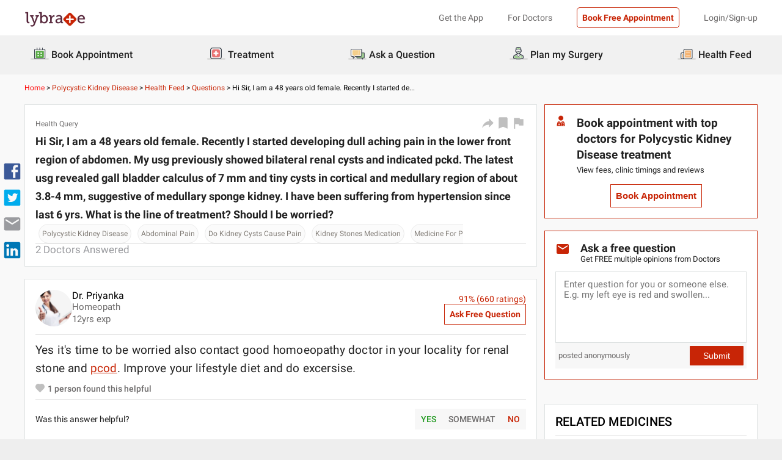

--- FILE ---
content_type: application/javascript
request_url: https://nu.lybcdn.com/_next/static/chunks/2071-8cc8d4b202b6a84f.js
body_size: 10768
content:
(self.webpackChunk_N_E=self.webpackChunk_N_E||[]).push([[2071,8179,5275,8048],{38548:function(e,l,i){"use strict";i.r(l);var t=i(85893),o=i(89755),a=i.n(o),n=i(11163);i(67294);var s=i(71319),r=i(65843),c=i.n(r),d=i(94184),u=i.n(d),p=i(53688);let m=e=>{var l,i;let o=null===(l=e.bookApptWidget)||void 0===l?void 0:l.headerText,r=null===(i=e.bookApptWidget)||void 0===i?void 0:i.pageUrl,d=(0,n.useRouter)(),m=()=>{(0,p.Pc)("book_appointment_click",{eventAction:"click",value:"N",label:"BC"}),(0,s.Y0)("book_appointment_box_clicked",e.eventObj),d.push("/".concat(r))};return(0,t.jsx)("div",{className:u()(c().bookAppointment,e.isRounded&&c().rounded),children:(0,t.jsxs)("div",{className:c().maindiv,children:[(0,t.jsx)("div",{className:c().img,children:(0,t.jsx)(a(),{src:"/imgs/product/widget/appointment/doctor_icon.png",height:"43em",width:"44em",priority:!0,alt:"book_appt_icon"})}),(0,t.jsxs)("div",{className:c().textSection,children:[(0,t.jsx)("div",{className:c().textHeader,children:o}),(0,t.jsx)("div",{className:c().subHeadingText,children:"View fees, clinic timings and reviews"}),(0,t.jsx)("div",{className:c().ctaBook,children:(0,t.jsx)("button",{className:c().ctaBookApp,onClick:()=>m(),children:"Book Appointment"})})]})]})})};l.default=m},65275:function(e,l,i){"use strict";i.r(l);var t=i(85893),o=i(41664),a=i.n(o),n=i(45989),s=i.n(n),r=i(29446);let c=e=>{let{breadCrumbData:l=[],lastWordLimit:i=60,isHardReload:o=!1,className:n=""}=e,c=null==l?void 0:l.length;return(0,t.jsx)("div",{className:"".concat(n," ").concat(s().containerItems),children:(0,t.jsx)("div",{className:s().containerItems,children:null==l?void 0:l.map((e,l)=>{var n,d;return(0,t.jsx)("span",{className:"".concat(s().link),children:l+1!==c?(0,t.jsxs)(t.Fragment,{children:[o?(0,t.jsx)(r.Z,{href:(null==e?void 0:e.link)||"",children:null==e?void 0:e.name}):(0,t.jsx)(a(),{href:(null==e?void 0:e.link)||"",locale:"en",children:null==e?void 0:e.name}),(0,t.jsx)("span",{className:s().arrow,children:"\xa0>\xa0"})]}):(0,t.jsx)("span",{className:s().fontBlack,children:(null===(n=e.name)||void 0===n?void 0:n.length)>=i?(null==e?void 0:null===(d=e.name)||void 0===d?void 0:d.slice(0,i))+"...":null==e?void 0:e.name})},l)})})})};l.default=c},29446:function(e,l,i){"use strict";var t=i(85893);let o=e=>{let{href:l="",children:i,onClick:o}=e;return(0,t.jsx)("a",{href:l,onClick:e=>{e.preventDefault(),window.location.href=function(){let e=window.origin;return(o&&o(),"/"===l.charAt(0))?"".concat(e).concat(l):l.includes("lybrate")?l:"".concat(e,"/").concat(l)}()},children:i})};l.Z=o},38179:function(e,l,i){"use strict";i.r(l);var t=i(85893),o=i(70767),a=i.n(o);let n=e=>{let{bottomFooters:l=[]}=e;return(0,t.jsx)("div",{children:(0,t.jsxs)("footer",{className:a().apiFooter,id:"footer",children:[null==l?void 0:l.map((e,l)=>(0,t.jsx)("a",{href:null==e?void 0:e.redirectUrl,className:a().footerLinkContainer,children:null==e?void 0:e.displayText},l)),(0,t.jsxs)("p",{className:a().copyrightText,children:[" ","\xa92023 Lybrate, Inc. All right reserved."]})]})})};l.default=n},86156:function(e,l,i){"use strict";var t=i(85893),o=i(37369),a=i(38179),n=i(61050);let s=e=>{let{children:l,pageType:i="",redirect:s,setRedirect:r,redirectRoute:c,bottomFooterData:d=[],languageSwitcher:u,languages:p,isPristyn:m=!1,isCost:v,isHome:h,hasStickyFooter:x=!1,cityParam:g,treatmentLists:_}=e;return(0,t.jsxs)(t.Fragment,{children:[!m&&(0,t.jsx)(o.default,{treatmentLists:_,pageType:i,redirect:s,setRedirect:r,redirectRoute:c,languageSwitcher:u,languages:p,isCost:v,isHome:h,cityParam:g}),l,(0,t.jsx)(n.Z,{pageType:i,style:x?{bottom:"120px"}:{},text:" Planning for a Surgery?",subText:"Talk to an Expert now."}),!m&&(0,t.jsx)(a.default,{bottomFooters:d})]})};l.Z=s},76302:function(e,l,i){"use strict";function t(e){let{src:l,width:i=240,quality:t}=e;return l.includes("assets")||l.includes("cloudinary")?l:"https://assets.lybrate.com/".concat(["f_auto","c_limit","w_".concat(i),"q_".concat(t||"auto")].join(",")).concat(l)}i.d(l,{Z:function(){return t}})},53688:function(e,l,i){"use strict";i.d(l,{LO:function(){return n},Pc:function(){return s},QU:function(){return r},gV:function(){return a},i7:function(){return d},x7:function(){return c}});var t=i(71319),o=i(46313);function a(e,l,i,o,a,n){let s={};s.pagetype="CPV",s.speciality=e.specialityName||e.specialityDisplay,s.logged_in=!!o.isLoggedInStatus,s.city=l,s.button_category=i,s.clinic_name=null==e?void 0:e.clinicName,s.doctor_name=null==e?void 0:e.doctorName,s.is_pristyn=a,s.previous_page_url=null==document?void 0:document.referrer,s.position=n,s.doctor_slug=e.username,s.clinic_slug=e.slug,(0,t.Y0)("Doctor_Book_Appointment_Clicked_Web",s)}function n(e,l,i,o,a){let n={};n.clinic_slug=l.slug,n.doctor_count=i,n.logged_in=!!e.isLoggedInStatus,n.city=l.city,n.previous_page_url=null==document?void 0:document.referrer,n.clinic_name=l.name,n.is_pristyn=o,n.pagetype=a,n.is_book_appointment_available=!l.appointmentBookingDisabled,(0,t.Y0)("Clinic_Profile_Viewed_Web",n,!0)}let s=function(e){let l=arguments.length>1&&void 0!==arguments[1]?arguments[1]:{},i={event_param1:null==l?void 0:l.eventAction,event_param3:null==l?void 0:l.value,event_param4:null==l?void 0:l.label,is_pcd:null==l?void 0:l.isPCD};(0,t.ZP)(e,i)},r=function(e){let l=arguments.length>1&&void 0!==arguments[1]?arguments[1]:{},i={event_param1:null==l?void 0:l.eventAction};(0,t.ZP)(e,i)},c=(e,l,i,t,o)=>{"doctorCard"===e?t(l+4):"networkHospital"===e&&o(i+4)},d=async e=>{let{visibleDoctors:l,originalDocList:i,setList:t,metaData:a,setMetaData:n,clinicId:s}=e,r=null==a?void 0:a.page;if((null==l?void 0:l.length)<(null==i?void 0:i.length)){t(i.slice(0,20)),n({...a,page:2});return}if(null==a?void 0:a.hasMore){let e=await (0,o.GV)(s,10*r);(null==e?void 0:e.successful)&&e.userClinicLocationMappings?(t([...l,...e.userClinicLocationMappings]),n({hasMore:e.hasMore,page:r+1})):n({hasMore:!1,page:r})}}},85168:function(e,l,i){"use strict";i.r(l);var t=i(85893),o=i(71309),a=i(53412),n=i.n(a),s=i(89755),r=i.n(s),c=i(96113);let d=e=>{let{feedItems:l}=e,i=e=>{window.open(e,"_blank")},a=l.widgetDTOs&&l.widgetDTOs.filter(e=>"IN"===e.rendType);return(0,t.jsx)(o.Z,{children:a&&(0,t.jsxs)("div",{className:n().container,children:[(0,t.jsx)("article",{className:n().healthIssues,children:a[0].desc}),(0,t.jsx)("p",{className:n().takeHelp,children:a[0].title}),(0,t.jsxs)("div",{className:n().flexStyle,children:[(0,t.jsx)("div",{children:a[0].ctas.map((e,l)=>(0,t.jsxs)("article",{className:n().infoStyle,children:[(0,t.jsxs)("a",{href:"".concat(e.webUrl,"?lpt=QDP"),className:n().leftSection,children:[(0,t.jsx)("span",{className:n().findDoctors,children:e.title}),(0,t.jsx)("span",{className:n().bookAppointment,children:e.desc})]}),(0,t.jsx)("button",{className:n().button,onClick:()=>i("".concat(e.webUrl,"?lpt=QDP")),children:e.btnText})]},l))}),(0,t.jsx)("div",{className:n().takeHelpPng,children:(0,t.jsx)(r(),{src:(0,c.o4)(a[0].imageUrl),alt:"Book Appointment",height:"180%",width:"200%",priority:!0})})]})]})})};l.default=d},45201:function(e,l,i){"use strict";var t=i(85893),o=i(82264),a=i(75912),n=i.n(a);let s=e=>{let{close:l,continueToApp:i,continueToQdp:a}=e;return(0,t.jsxs)("div",{className:"".concat(n().container," text-center bg-white p-2 mr-1 ml-1"),children:[(0,t.jsx)("span",{className:"".concat(n().closeIcon," p-1"),onClick:l,children:(0,o.UF)()}),(0,t.jsx)("p",{className:"font-md mt-2",children:"To view more such exclusive content"}),(0,t.jsx)("p",{className:"font-md text-primary-red mt-1",children:"Download Lybrate App Now"}),(0,t.jsxs)("p",{className:"font-md mt-1",children:["Get Add On ",(0,t.jsx)("span",{className:"text-primary-red",children:"₹100"})," to consult India's ",(0,t.jsx)("br",{})," best doctors"]}),(0,t.jsx)("button",{onClick:i,className:"".concat(n().btn," bg-primary-red text-white font-md mt-1 mb-1"),children:"Continue"}),(0,t.jsx)("p",{className:"".concat(n().continue," font-sm text-grey"),onClick:a,children:"Continue to website"})]})};l.Z=s},23814:function(e,l,i){"use strict";i.r(l),i.d(l,{default:function(){return k}});var t=i(85893),o=i(77398),a=i.n(o),n=i(71309),s=i(67294),r=i(11163),c=i(8849),d=i.n(c),u=i(55317),p=i(71319),m=i(89755),v=i.n(m),h=i(96113);let x=e=>{let{value:l,isHealthTips:i}=e;return l.mediaList&&l.mediaList.length||l.imgPath&&l.imgPath.length&&i?(0,t.jsx)("div",{className:a().imageWrapper,children:(0,t.jsx)(v(),{src:(0,h.o4)("/q_auto:low,f_auto,w_100,h_75,c_fill,g_auto/".concat(l.imgPath||l.mediaList[0].path)),layout:"fill",objectFit:"cover",alt:"Health tips Image",width:100,height:40})}):null};var g=i(29446),_=i(94184),w=i.n(_);i(41664);let j=e=>{let{value:l,variant:i,labTestEventsTrigger:o,isHowTo:n,svgImg:s,hideThanks:r,isHealthTips:c,handleQuesRedir:d,hrefVariable:u}=e;switch(i){case"REC":return(0,t.jsx)(t.Fragment,{children:(0,t.jsx)(g.Z,{href:l.publicUrl,children:(0,t.jsx)("p",{children:l.title})})});case"LT":return(0,t.jsx)(t.Fragment,{children:(0,t.jsxs)(g.Z,{href:"/".concat(l.pageUrl),children:[(0,t.jsxs)("div",{onClick:()=>o(l.text),className:w()(a().cardDescription,n?a().cardDescriptionHowTo:""),children:[l.name," ",l.title," ",l.text]}),s||(0,t.jsx)("span",{className:"mt-1 ".concat(a().imgDisable)}),!r&&(0,t.jsx)("span",{className:a().number,children:l.thanks})]})});case"SQ":return(0,t.jsx)(t.Fragment,{children:(0,t.jsx)(g.Z,{href:l.publicUrl.includes(".com")?l.publicUrl.split(".com")[1]:l.publicUrl,children:(0,t.jsxs)("div",{className:w()(c?a().cardInfo:a().cardDescription,n?a().cardDescriptionHowTo:""),onClick:()=>d(l.publicUrl,l.name||l.title||l.text),children:[l.name," ",l.title," ",l.text]})})});default:return(0,t.jsx)(g.Z,{href:"/".concat(l.pageUrl),children:(0,t.jsxs)("div",{className:w()(a().cardDescription,n?a().cardDescriptionHowTo:""),onClick:()=>d("/".concat(u,"/").concat(l.pageUrl),l.name||l.title||l.text),children:[l.name," ",l.title," ",l.text]})})}},f=e=>{let{value:l,svgImg:i,hideThanks:o,svgImgWrap:n}=e;return(0,t.jsxs)("div",{className:"mt-1 ".concat(a().likeSection),children:[i?n:(0,t.jsx)("span",{className:a().imgDisable}),!o&&(0,t.jsx)("span",{className:a().number,children:l.thanks})]})};var b=i(71131);let y=e=>{let{title:l,array:i,hrefVariable:o,viewMoreHref:c,isHealthTips:m,isRelatedMedicine:v,isRelatedTest:h,style:g,innerStyle:_,isReCommended:w,isRounded:y,isPristyn:k,isHowTo:N,mobilePopupTrigger:T,eventObj:D,greenHeart:C,viewMore:P,subtitle:S,svgImg:A,hideThanks:I,variant:H,pageType:U=""}=e,[L,O]=(0,s.useState)(!1),q=(0,r.useRouter)(),[Q,B]=(0,s.useState)((null==i?void 0:i.length)||0),[M]=(0,b.DA)(),F=()=>{v||h||w?O(!0):q.push(c)};(0,s.useEffect)(()=>{(v||h||w)&&(null==i?void 0:i.length)<7&&O(!0)},[]),(0,s.useEffect)(()=>{B(L?i.length:(null==i?void 0:i.length)>7?7:null==i?void 0:i.length)},[L]);let E=(0,t.jsx)("span",{className:a().imgVisible,children:(0,t.jsx)(d(),{path:u.sMo,size:.8,color:C?"#00A600":"#BFBFBF"})}),Z=(e,i)=>{let t="";if(e.includes(".com")){let l=e.indexOf(".com");t=e.substr(l+4)}else t=e;let o=D||{};o.section_redirection_url=e,o.section_name=i,o.section_item=l,(0,p.Y0)("related_section_clicked",o),window.location.href=t,(0,p.ZP)("related_section_clicked",{event_param1:"click",event_param2:U})},R=e=>{(0,p.Y0)("book_appointment_link_click",{keyword:e,page_type:U,logged_in:M.isLoggedInStatus}),(0,p.ZP)("book_appointment_link_click")},W=(e,i)=>{T&&T(e,i),"RELATED QUESTIONS"!==l&&Z(e,i)},V=v||h?(0,t.jsx)("div",{onClick:()=>F(),className:a().viewMore,children:P}):(0,t.jsx)("a",{href:c,className:a().viewMore,children:P}),G=null==i?void 0:i.slice(0,Q);return(0,t.jsx)(n.Z,{style:g,innerStyle:_,isRounded:y,children:(0,t.jsxs)("div",{className:a().cardContainer,children:[(0,t.jsx)("div",{children:(0,t.jsx)("p",{className:a().cardTitle,children:l})}),w&&(0,t.jsx)("div",{children:(0,t.jsx)("p",{children:S})}),(0,t.jsx)("div",{className:a().cardItemsParent,children:null==G?void 0:G.map((e,l)=>(0,t.jsx)("div",{className:a().cardItems,children:(0,t.jsxs)("div",{className:a().relatedInfoWrapper,children:[(0,t.jsxs)(t.Fragment,{children:[(0,t.jsx)(j,{value:e,variant:H,labTestEventsTrigger:R,isHowTo:N,svgImg:A,hideThanks:I,isHealthTips:m,handleQuesRedir:W,hrefVariable:o}),(0,t.jsx)(f,{value:e,svgImg:A,hideThanks:I,svgImgWrap:E})]}),(0,t.jsx)(x,{value:e,isHealthTips:m})]})},"relatedInfo-".concat(l)))}),!0!==L&&!k&&(0,t.jsx)("div",{className:"text-center mt-1",children:P?V:(0,t.jsx)("span",{className:a().viewMoreDisable})})]})})};var k=y},40208:function(e,l,i){"use strict";i.r(l);var t=i(85893),o=i(72779),a=i.n(o);let n=e=>{let{relatedFooter:l}=e,i=l.issuesSpecMedicine,o=l.tipQuestionAggregateDetails;return(0,t.jsxs)("div",{className:a().relatedFooter,children:[i&&(0,t.jsxs)(t.Fragment,{children:[(0,t.jsxs)("div",{children:[(0,t.jsx)("p",{children:i.issuesHeader}),(0,t.jsx)("section",{className:a().listItemWrap,children:i.issues.map((e,l)=>(0,t.jsx)("a",{href:e.pageUrl,children:e.displayName},l))})]}),(0,t.jsxs)("div",{children:[(0,t.jsx)("p",{children:i.specHeader}),(0,t.jsx)("section",{className:a().listItemWrap,children:i.spec.map((e,l)=>(0,t.jsx)("a",{href:e.pageUrl,children:e.displayName},l))})]})]}),o&&(0,t.jsxs)("div",{children:[(0,t.jsx)("p",{children:o.displayName}),(0,t.jsx)("section",{className:a().listItemWrap,children:o.tipQuestionAggregateDTO.map((e,l)=>(0,t.jsx)("a",{href:e.url,children:e.topic},l))})]})]})};l.default=n},58437:function(e,l,i){"use strict";i.r(l);var t=i(85893);i(67294);var o=i(55672),a=i.n(o);let n=()=>(0,t.jsx)("div",{className:a().container,children:(0,t.jsx)("div",{className:a().wrapper,children:"Suggestions offered by doctors on Lybrate are of advisory nature i.e., for educational and informational purposes only. Content posted on, created for, or compiled by Lybrate is not intended or designed to replace your doctor's independent judgment about any symptom, condition, or the appropriateness or risks of a procedure or treatment for a given person."})});l.default=n},58030:function(e,l,i){"use strict";i.d(l,{Z:function(){return v}});var t=i(85893),o=i(5098),a=i.n(o),n=i(93902),s=i(41664),r=i.n(s);let c=e=>{var l,i,o,s;let{feedbackItems:c,isPristyn:d,swanData:u,canonicalUrl:p}=e;return(0,t.jsx)(t.Fragment,{children:c.description&&(0,t.jsxs)("div",{className:a().healthContainer,children:[c.headerDescription?(0,t.jsxs)(t.Fragment,{children:[(0,t.jsx)("h1",{className:a().healthHeading,children:c.headerDescription}),!c.headerDescription&&(0,t.jsx)("h1",{className:a().healthSubHeading,children:null==c?void 0:null===(l=c.questionDTO)||void 0===l?void 0:l.body})]}):(0,t.jsx)("h1",{className:a().healthSubHeading,children:null==c?void 0:null===(i=c.questionDTO)||void 0===i?void 0:i.body}),(0,t.jsx)("div",{className:a().diseaseContainer,children:c.keywordDTO&&(null==c?void 0:c.keywordDTO.map((e,l)=>(0,t.jsx)("div",{className:a().diseaseWrapper,children:(0,t.jsx)(r(),{href:"/topic/".concat(e.pageUrlGeneral),legacyBehavior:!0,children:e.displayName})},l)))}),(0,t.jsx)("hr",{className:a().hrLine}),!d&&(0,t.jsx)("div",{className:a().swanWrapper,children:(0,t.jsx)(n.Z,{swanData:u,feedbackItems:c,eventObj:{page_url:p,keyword:null==c?void 0:c.keyword,page_type:"QDP"}})}),(0,t.jsxs)("div",{className:a().countAnswer,children:[null===(o=c.questionDTO)||void 0===o?void 0:o.answerCount,(0,t.jsx)("span",{className:a().docAnswer,children:(null===(s=c.questionDTO)||void 0===s?void 0:s.answerCount)<2?"Doctor Answered":"Doctors Answered"})]})]})})};var d=i(71309);let u=e=>{let{children:l}=e;return(0,t.jsx)(d.Z,{children:l})};var p=i(51532);let m=e=>{let{questionCode:l,feedbackItems:i,swanData:o,canonicalUrl:a="",isPristyn:n}=e;return(0,t.jsxs)(u,{children:[(0,t.jsx)(p.Z,{typeOfFeed:"Health Query",code:l,type:"QNA",reportButton:!0,isPristyn:n,text:i.description,eventObj:{page_url:a,keyword:null==i?void 0:i.keyword,page_type:"QDP",post_code:l}}),(0,t.jsx)(c,{feedbackItems:i,isPristyn:n,swanData:o,canonicalUrl:a})]})};var v=m},91534:function(e,l,i){"use strict";i.d(l,{Z:function(){return B}});var t=i(85893),o=i(16642),a=i(13250),n=i(81561),s=i(72991),r=i.n(s),c=i(40208),d=i(44780),u=i(5152),p=i.n(u),m=i(67294),v=i(85168),h=i(23814),x=i(58030),g=i(89755),_=i.n(g);let w=[{src:"/imgs/tic/icon/facebookBlue.svg",alt:"Facebook Icon",type:"facebook"},{src:"/imgs/tic/icon/twitterIcon.svg",alt:"Twitter Icon",type:"twitter"},{src:"/imgs/tic/icon/telegramIcon.svg",alt:"Telegram Icon",type:"telegram"},{src:"/imgs/tic/icon/linkedinIcon.svg",alt:"Linkedin Icon",type:"linkedin"}];var j=i(21524),f=i(84938),b=i(38548),y=i(84073),k=i(51478),N=i(96113),T=i(92635),D=i(58437),C=i(11973),P=i(71131),S=i(45201),A=i(11163),I=i(71319),H=i(46313);let U=p()(()=>i.e(2323).then(i.bind(i,52323)),{loadableGenerated:{webpack:()=>[52323]},ssr:!1}),L=p()(()=>i.e(8808).then(i.bind(i,38808)),{loadableGenerated:{webpack:()=>[38808]},ssr:!1}),O=p()(()=>i.e(8441).then(i.bind(i,30733)),{loadableGenerated:{webpack:()=>[30733]},ssr:!1}),q=p()(()=>Promise.all([i.e(5675),i.e(5762),i.e(6959)]).then(i.bind(i,5762)),{loadableGenerated:{webpack:()=>[5762]},ssr:!1}),Q=e=>{var l,i,s,u,p,g,Q,B,M,F;let[E]=(0,j.Z)(),[Z,R]=(0,m.useState)(!1),[W,V]=(0,m.useState)(""),[G,Y]=(0,m.useState)(!0),[z,K]=(0,m.useState)(!1),J=e.feedbackItems||{},X=Object.keys(J),$=e.relatedHealthData||{},ee=e.swanData||{},el=e.breadcrumbType,ei=e.breadcrumbLink,et=e.breadcrumbTitle,eo=e.feedbackArray,ea=e.qCode,en=e.feedbackMapData,es=(null==J?void 0:J.keywordIds)&&(null==J?void 0:J.keywordIds.join(",")),[er,ec]=(0,m.useState)(!1),[ed]=(0,P.DA)(),eu=(0,A.useRouter)(),[ep,em]=(0,m.useState)(!1);(0,m.useEffect)(()=>{e.showPopup&&setTimeout(()=>{ec(!0)},1e4)},[null==ed?void 0:ed.isLoaded]);let ev=()=>{var e,l;let i={event_param1:"click",event_param2:"QDP",event_param3:null==window?void 0:null===(e=window.location)||void 0===e?void 0:e.href,event_param4:ed.isLoggedInStatus?"true":"false"};(0,I.ZP)("pc_popup_closed",i);let t={login_status:!!ed.isLoggedInStatus,page_url:null==window?void 0:null===(l=window.location)||void 0===l?void 0:l.href,previous_page_url:null==document?void 0:document.referrer};(0,I.Y0)("pc_popup_closed",t),ec(!1)};if(!0===ep){let e={event_param1:"open",event_param2:"QDP",event_param3:null==window?void 0:null===(B=window.location)||void 0===B?void 0:B.href,event_param4:ed.isLoggedInStatus?"true":"false"};(0,I.ZP)("pc_popup_redirection_timer_screen",e)}let eh=J.description,ex=e=>{V(e),R(!0)},eg=e=>{R(!1),eu.push(e)},e_=async()=>{let e=await (0,H.OZ)(es);e&&K(null==e?void 0:e.pcrelevantKeywordSearch)};if((0,m.useEffect)(()=>{e_()},[]),!0===z){let e={};e.login_status=!!ed.isLoggedInStatus,e.page_url=null==window?void 0:null===(M=window.location)||void 0===M?void 0:M.href,e.previous_page_url=document.referrer,e.page_type="QDP";let l={event_param1:"open",event_param2:"QDP",event_param3:null==window?void 0:null===(F=window.location)||void 0===F?void 0:F.href,event_param4:ed.isLoggedInStatus?"true":"false"};(null==ed?void 0:ed.isLoaded)&&(0,I.ZP)("pc_popup_open",l),(0,I.Y0)("pc_popup_loaded",e)}return(0,t.jsxs)(t.Fragment,{children:[(0,t.jsxs)(n.default,{isEnableNewHeader:!0,treatmentLists:e.treatmentLists,pageType:"QDP",children:[(0,t.jsx)(t.Fragment,{children:(0,t.jsx)(O,{show:Z,defaultHeader:!1,width:"auto",defaultFooter:!1,defaultBackButton:!1,modalVariant:"",containerVariant:"modalContainer-center-noPadding",close:()=>R(!1),children:(0,t.jsx)(S.Z,{close:()=>R(!1),continueToApp:()=>eg("/mobile"),continueToQdp:()=>eg(W)})})}),(0,t.jsx)("div",{className:"container",children:(0,t.jsxs)("div",{className:r().questionContainer,children:[(0,t.jsx)("div",{className:"row gap-1",children:(0,t.jsx)("div",{className:r().breadCrumbContainer,children:(0,t.jsx)(o.Z,{type:el,typeLink:ei,question:et,activeType:"question"})})}),(0,t.jsx)(a.a,{client:"ca-pub-2784699226442582",slot:"1699968789",style:{width:387,height:"auto"},format:""}),(0,t.jsx)(a.a,{client:"ca-pub-2784699226442582",slot:"1699968789",style:{width:387,height:"auto"},format:""}),(0,t.jsxs)("div",{className:r().quesMain,children:[(0,t.jsx)("div",{className:"row gap-1",children:(0,t.jsx)("div",{className:"col-1-xs col-1-sm col-1-lg col-1-xl",children:(0,t.jsx)("div",{className:r().socialMediaDiv,children:!E&&w.map((e,l)=>(0,t.jsx)("div",{className:r().img_item,children:(0,t.jsx)(_(),{src:(0,N.o4)(e.src),alt:e.alt,onClick:()=>(0,N.kQ)(e.type,eh),height:"35",width:"35",className:r().img_item},l)},l))})})}),(0,t.jsx)("div",{className:r().questLeft,children:0===X.length?(0,t.jsx)(C.Z,{}):(0,t.jsxs)(t.Fragment,{children:[(0,t.jsx)("div",{className:"row gap-1",children:(0,t.jsx)("div",{className:"col-48-xs col-48-sm col-48-lg col-48-xl",children:(0,t.jsx)(x.Z,{swanData:ee,questionCode:e.questionCode,feedbackItems:J,canonicalUrl:null==e?void 0:e.canonicalUrl})})}),(0,t.jsx)("div",{className:"row gap-1",children:(0,t.jsx)("div",{className:"col-48-xs col-48-sm col-48-lg col-48-xl",children:en&&J?(0,t.jsx)(d.Z,{title:en.firstName,speciality:en.speciality,doctorUrl:"/".concat(null==en?void 0:en.preSlugUrl,"/doctor/").concat(null==en?void 0:en.userName),experience:en.experience,rating:en.userRatings,popularityScore:en.popularityScore,body:J.questionDTO&&J.questionDTO.answers[0].body||J.questionDTO&&J.questionDTO.answers[0].richText,personFoundHelpfulCount:J.questionDTO&&J.questionDTO.answers[0].thanksCount,qCode:ea,code:J.questionDTO&&J.questionDTO.answers[0].code,namePrefix:en.namePrefix,picSrc:en.picUrl,eventObj:{page_url:null==e?void 0:e.canonicalUrl,keyword:null==J?void 0:J.keyword,page_type:"QDP"}}):null})}),(0,t.jsx)("div",{className:"row gap-1",children:(0,t.jsxs)("div",{className:"col-48-xs col-48-sm col-48-lg col-48-xl",children:[ee&&!e.isBot&&(null==J?void 0:J.swanConfiguration)&&(0,t.jsx)(T.default,{swanData:ee.filter(e=>e&&1===e.position&&((null==e?void 0:e.posAlignment)==="C"||!e.posAlignment)&&0===e.mediaList.length),swanConfig:J.swanConfiguration,eventObj:{canonicalUrl:null==e?void 0:e.canonicalUrl,keyword:null==J?void 0:J.keyword}}),ee&&!e.isBot&&(null==J?void 0:J.swanConfiguration)&&(0,t.jsx)(T.default,{swanData:ee.filter(e=>e&&1===e.position&&((null==e?void 0:e.posAlignment)==="C"||!e.posAlignment)&&e.mediaList.length),swanConfig:J.swanConfiguration,eventObj:{canonicalUrl:null==e?void 0:e.canonicalUrl,keyword:null==J?void 0:J.keyword}})]})}),(0,t.jsx)("div",{className:"row gap-1",children:(0,t.jsx)("div",{className:"col-48-xs col-48-sm col-48-lg col-48-xl"})}),(0,t.jsx)("div",{className:"row gap-1",children:(0,t.jsx)("div",{className:"col-48-xs col-48-sm col-48-lg col-48-xl",children:eo&&eo.map((l,i)=>(0,t.jsxs)("div",{children:[(0,t.jsx)(d.Z,{title:l.from.firstName,speciality:l.from.speciality,experience:l.from.experience,rating:l.from.userRatings,doctorUrl:"/".concat(l.from.preSlugUrl,"/doctor/").concat(l.from.userName),popularityScore:l.from.popularityScore,body:l.body||l.richText,personFoundHelpfulCount:l.thanksCount,namePrefix:l.from.namePrefix,picSrc:l.from.picUrl,qCode:ea,code:l.code,eventObj:{page_url:null==e?void 0:e.canonicalUrl,keyword:null==J?void 0:J.keyword,page_type:"QDP"}},i),!e.isBot&&(0,t.jsx)(T.default,{swanData:ee.filter(e=>e&&e.position===i+1&&1!==e.position&&((null==e?void 0:e.posAlignment)==="C"||!e.posAlignment)),swanConfig:J.swanConfiguration,eventObj:{canonicalUrl:null==e?void 0:e.canonicalUrl,keyword:null==J?void 0:J.keyword}})]},i))})}),(0,t.jsx)("div",{className:"row gap-1",children:(0,t.jsx)("div",{className:"col-48-xs col-48-sm col-48-lg col-48-xl",children:(null==J?void 0:J.widgetDTOs)&&(0,t.jsx)(v.default,{feedItems:J})})}),(0,t.jsx)(a.a,{client:"ca-pub-2784699226442582",slot:"1699968789",style:{width:387,height:"auto"},format:""}),(0,t.jsx)("div",{className:"row gap-1",children:(0,t.jsx)("div",{className:"col-48-xs col-48-sm col-48-lg col-48-xl",children:(0,t.jsx)(D.default,{})})})]})}),(0,t.jsxs)("div",{className:r().quesRight,children:[(0,t.jsx)("div",{className:"row gap-1",children:(0,t.jsxs)("div",{className:"col-48-xs col-48-sm col-48-lg col-48-xl",children:[J.bookAppointmentWidgetInfo&&(0,t.jsx)(b.default,{bookApptWidget:J.bookAppointmentWidgetInfo,eventObj:{page_url:null==e?void 0:e.canonicalUrl,keyword:null==J?void 0:J.keyword,page_type:"QDP"}}),(0,t.jsx)(a.a,{client:"ca-pub-2784699226442582",slot:"1699968789",style:{width:387,height:"auto"},format:""})]})}),(0,t.jsx)("div",{className:"row gap-1",children:(0,t.jsx)("div",{className:"col-48-xs col-48-sm col-48-lg col-48-xl",children:(0,t.jsx)(y.default,{eventObj:{page_url:null==e?void 0:e.canonicalUrl,keyword:null==J?void 0:J.keyword,page_type:"QDP"}})})}),(0,t.jsx)("div",{className:"row gap-1",children:(0,t.jsx)("div",{className:"col-48-xs col-48-sm col-48-lg col-48-xl",children:(0,t.jsx)(f.default,{src:"/q_auto,f_auto/rio/Pristyn/static_banner_pc.webp",alt:"Pristyn Care Banner",eventObj:{page_url:null==e?void 0:e.canonicalUrl,keyword:null==J?void 0:J.keyword,page_type:"QDP"}})})}),(0,t.jsx)("div",{className:"row gap-1",children:(0,t.jsx)("div",{className:"col-48-xs col-48-sm col-48-lg col-48-xl",children:J.relatedMedicines&&(0,t.jsx)(h.default,{title:"RELATED MEDICINES",eventObj:{page_url:null==e?void 0:e.canonicalUrl,keyword:null==J?void 0:J.keyword,page_type:"QDP"},viewMore:"View All",array:null==J?void 0:J.relatedMedicines,hrefVariable:"medicine",isRelatedMedicine:!0,viewMoreHref:"#"})})}),(0,t.jsx)("div",{className:"row gap-1",children:(0,t.jsxs)("div",{className:"col-48-xs col-48-sm col-48-lg col-48-xl",children:[(0,t.jsx)(k.default,{isQuestion:!0}),(0,t.jsx)(a.a,{client:"ca-pub-2784699226442582",slot:"1699968789",style:{width:387,height:"auto"},format:""})]})}),(0,t.jsx)("div",{className:"row gap-1",children:(0,t.jsx)("div",{className:"col-48-xs col-48-sm col-48-lg col-48-xl",children:J.relatedTDPs&&(0,t.jsx)(h.default,{title:"RELATED LAB TESTS:",array:null==J?void 0:J.relatedTDPs.relatedTDPDetailsDTOs,url:"/".concat(J.relatedTDPs.relatedTDPDetailsDTOs[0].pageUrl),eventObj:{page_url:null==e?void 0:e.canonicalUrl,keyword:null==J?void 0:J.keyword,page_type:"QDP"},viewMore:"View All",isRelatedTest:!0,variant:"LT"})})}),(0,t.jsx)("div",{className:"row gap-1",children:(0,t.jsx)("div",{className:"col-48-xs col-48-sm col-48-lg col-48-xl",children:(null==$?void 0:$.relatedHealthQuestionsByTopic)&&(0,t.jsx)(h.default,{mobilePopupTrigger:ex,title:"RELATED QUESTIONS",svgImg:"/images/likeHeartButton.svg",variant:"SQ",eventObj:{page_url:null==e?void 0:e.canonicalUrl,keyword:null==J?void 0:J.keyword,page_type:"QDP"},numberOfLikes:null==$?void 0:null===(l=$.relatedHealthQuestionsByTopic)||void 0===l?void 0:null===(i=l.healthStories)||void 0===i?void 0:i.thanks,viewMore:"View all related questions",viewMoreHref:"/questions/".concat(J.primaryTopic&&(null===(s=J.primaryTopic)||void 0===s?void 0:s.pageUrl)),array:null==$?void 0:null===(u=$.relatedHealthQuestionsByTopic)||void 0===u?void 0:u.healthStories})})}),(0,t.jsx)("div",{className:"row gap-1",children:(0,t.jsx)("div",{className:"col-48-xs col-48-sm col-48-lg col-48-xl",children:(null==$?void 0:$.relatedHealthTipsByTopic)&&(0,t.jsx)(h.default,{title:"RELATED HEALTH TIPS",Variant:"HT",eventObj:{page_url:null==e?void 0:e.canonicalUrl,keyword:null==J?void 0:J.keyword,page_type:"QDP"},array:null==$?void 0:null===(p=$.relatedHealthTipsByTopic)||void 0===p?void 0:p.healthStories,img:"/".concat(null===(g=null==$?void 0:$.relatedHealthTipsByTopic.healthStories)||void 0===g?void 0:null===(Q=g.mediaList)||void 0===Q?void 0:Q.path),svgImg:"/images/likeHeartButton.svg",viewMore:"View more health tips",isSimilarQues:!0,viewMoreHref:"/tips/".concat(J.primaryTopic&&J.primaryTopic.pageUrl)})})})]})]}),(0,t.jsx)("div",{className:r().line}),(0,t.jsx)("div",{className:"row gap-1",children:(0,t.jsx)("div",{className:"col-48-xs col-48-sm col-48-lg col-48-xl",children:(0,t.jsx)(c.default,{relatedFooter:J})})})]})}),z&&(0,t.jsx)(O,{title:"Planning For a Surgery?",subTitle:!0,subTitleValue:"Book a FREE Consultation Now",defaultBackButton:!1,subTitleColor:"white",show:er,bgImage:!0,headingColor:"white",imgUrl:"https://assets.lybrate.com/q_auto/rio/Popup_headBanner.webp",close:ev,width:"600px",height:"auto",defaultFooter:!1,isCloseRedirect:!0,closeButtonColor:!0,fontSize:"30px",paddingTop:"1rem",paddingBottom:E?"":"0.2rem",containerVariant:"modalContainer-center-noPadding",children:(0,t.jsx)("div",{className:r().modalContainer,children:(0,t.jsx)(q,{showPopup:!1,lastModal:ep,bookAppointmentLpt:"lpt=BA_widget_Question",fun:em,succesPop:!0,pageType:"QDP_MODAL",closeModal:ev,buttonText:"BOOK NOW",addIcon:!0})})})]}),ep&&(0,t.jsx)(U,{shown:ep,close:()=>em(!1),children:(0,t.jsx)(L,{})})]})};var B=Q},24978:function(e,l,i){"use strict";var t=i(85893),o=i(5152),a=i.n(o),n=i(67294),s=i(58030),r=i(44780),c=i(11973),d=i(54908),u=i.n(d),p=i(71319),m=i(71131),v=i(65275),h=i(45201),x=i(11163),g=i(46313),_=i(94184),w=i.n(_),j=i(86156),f=i(13250);let b=a()(()=>i.e(5014).then(i.bind(i,45014)),{loadableGenerated:{webpack:()=>[45014]},ssr:!1}),y=a()(()=>Promise.all([i.e(5784),i.e(394)]).then(i.bind(i,30394)),{loadableGenerated:{webpack:()=>[30394]},ssr:!1}),k=a()(()=>i.e(8808).then(i.bind(i,38808)),{loadableGenerated:{webpack:()=>[38808]},ssr:!1}),N=a()(()=>i.e(8441).then(i.bind(i,30733)),{loadableGenerated:{webpack:()=>[30733]},ssr:!1}),T=a()(()=>i.e(2323).then(i.bind(i,52323)),{loadableGenerated:{webpack:()=>[52323]},ssr:!1}),D=a()(()=>Promise.all([i.e(5675),i.e(5762),i.e(6959)]).then(i.bind(i,5762)),{loadableGenerated:{webpack:()=>[5762]},ssr:!1}),C=a()(()=>Promise.resolve().then(i.bind(i,92635)),{loadableGenerated:{webpack:()=>[92635]},ssr:!1}),P=a()(()=>Promise.resolve().then(i.bind(i,85168)),{loadableGenerated:{webpack:()=>[85168]},ssr:!0}),S=a()(()=>Promise.resolve().then(i.bind(i,38548)),{loadableGenerated:{webpack:()=>[38548]},ssr:!0}),A=a()(()=>Promise.resolve().then(i.bind(i,23814)),{loadableGenerated:{webpack:()=>[23814]},ssr:!0}),I=a()(()=>Promise.resolve().then(i.bind(i,51478)),{loadableGenerated:{webpack:()=>[51478]},ssr:!0}),H=a()(()=>Promise.resolve().then(i.bind(i,84073)),{loadableGenerated:{webpack:()=>[84073]},ssr:!0}),U=a()(()=>Promise.resolve().then(i.bind(i,84938)),{loadableGenerated:{webpack:()=>[84938]},ssr:!1}),L=a()(()=>Promise.resolve().then(i.bind(i,40208)),{loadableGenerated:{webpack:()=>[40208]},ssr:!0}),O=a()(()=>Promise.resolve().then(i.bind(i,58437)),{loadableGenerated:{webpack:()=>[58437]},ssr:!0}),q=e=>{var l,i,o,a,d,_,q,Q,B,M,F;let[E]=(0,m.DA)(),[Z,R]=(0,n.useState)(!1),[W,V]=(0,n.useState)(!1),[G,Y]=(0,n.useState)(!1);(0,n.useEffect)(()=>{let e=setTimeout(()=>{R(!0)},1e4);return()=>clearTimeout(e)},[null==E?void 0:E.isLoaded]);let[z,K]=(0,n.useState)(!0),[J,X]=(0,n.useState)(!1),[$,ee]=(0,n.useState)(""),[el,ei]=(0,n.useState)(!1),et=e.feedbackItems||{},eo=e.swanData||{},ea=e.breadcrumbType,en=e.breadcrumbLink,es=e.breadcrumbTitle,er=e.feedbackArray,ec=e.qCode,ed=e.isPristyn,eu=e.feedbackMapData,ep=e.relatedHealthData||{},em=Object.keys(et);function ev(){ei(!0)}(0,n.useEffect)(()=>(window.addEventListener("scroll",ev),()=>{window.removeEventListener("scroll",ev)}),[]);let eh=()=>{var e;let l=[];for(let i=0;i<(null===(e=et.relatedMedicines)||void 0===e?void 0:e.length);i++)l.push(i);return l},ex=(0,x.useRouter)(),eg=e=>{ee(e),X(!0)},e_=e=>{ex.push(e)},ew=()=>{var e,l;let i={event_param1:"click",event_param2:"QDP",event_param3:null==window?void 0:null===(e=window.location)||void 0===e?void 0:e.href,event_param4:E.isLoggedInStatus?"true":"false"};(0,p.ZP)("pc_popup_closed",i);let t={login_status:!!E.isLoggedInStatus,page_url:null==window?void 0:null===(l=window.location)||void 0===l?void 0:l.href,previous_page_url:null==document?void 0:document.referrer};(0,p.Y0)("pc_popup_closed",t),R(!1)};if(!0===W){let e={event_param1:"open",event_param2:"QDP",event_param3:null==window?void 0:null===(B=window.location)||void 0===B?void 0:B.href,event_param4:E.isLoggedInStatus};(0,p.ZP)("pc_popup_redirection_timer_screen",e)}let ej=(null==et?void 0:et.keywordIds)&&(null==et?void 0:et.keywordIds.join(",")),ef=async()=>{let e=await (0,g.OZ)(ej);e&&Y(null==e?void 0:e.pcrelevantKeywordSearch)};if((0,n.useEffect)(()=>{ef()},[]),!0===G){let e={};e.login_status=!!E.isLoggedInStatus,e.page_url=null==window?void 0:null===(M=window.location)||void 0===M?void 0:M.href,e.previous_page_url=document.referrer,e.page_type="QDP";let l={event_param1:"open",event_param2:"QDP",event_param3:null==window?void 0:null===(F=window.location)||void 0===F?void 0:F.href,event_param4:E.isLoggedInStatus?"true":"false"};(null==E?void 0:E.isLoaded)&&(0,p.ZP)("pc_popup_open",l),(0,p.Y0)("pc_popup_loaded",e)}return(0,t.jsxs)(t.Fragment,{children:[(0,t.jsx)(N,{show:J,defaultHeader:!1,width:"auto",defaultFooter:!1,defaultBackButton:!1,modalVariant:"",containerVariant:"modalContainer-center-noPadding",close:()=>X(!1),children:(0,t.jsx)(h.Z,{close:()=>X(!1),continueToApp:()=>e_("/mobile"),continueToQdp:()=>e_($)})}),(0,t.jsxs)("div",{className:"container",children:[(0,t.jsxs)(j.Z,{isMobile:!0,isEnableNewFooter:!0,bottomFooterData:null==e?void 0:null===(l=e.footer)||void 0===l?void 0:l.bottomFooters,isPristyn:ed,pageType:"QDP",children:[(0,t.jsx)("div",{className:"row",children:(0,t.jsxs)("div",{className:"col-48-xs col-48-sm col-48-lg col-48-xl ".concat(u().breadCrumbContainer),children:[(0,t.jsx)(f.a,{client:"ca-pub-2784699226442582",slot:"4390545459",style:{width:320,height:"auto"},format:""}),!e.isPristyn&&(0,t.jsx)(v.default,{breadCrumbData:[{name:"Home",link:"/"},{name:ea||"Question & Answers",link:en?"/topic/".concat(en):"/questions"},{name:"Health Feed",link:"/topic/".concat(en,"/health-feed")},{name:"Questions",link:"/topic/".concat(en,"/health-feed/questions")},{name:"".concat(es," '...'"),link:"/"}]})]})}),0===em.length?(0,t.jsx)(c.Z,{}):(0,t.jsxs)(t.Fragment,{children:[(0,t.jsx)("div",{className:"row",children:(0,t.jsx)("div",{className:"col-48-xs col-48-sm col-48-lg col-48-xl",children:(0,t.jsx)(s.Z,{swanData:eo,questionCode:e.questionCode,feedbackItems:et,canonicalUrl:e.canonicalUrl,isPristyn:ed})})}),(0,t.jsx)("div",{className:"row",children:(0,t.jsxs)("div",{className:"col-48-xs col-48-sm col-48-lg col-48-xl",children:[(0,t.jsx)(f.a,{client:"ca-pub-2784699226442582",slot:"4390545459",style:{width:320,height:"auto"},format:""}),et.questionDTO&&eu?(0,t.jsx)(r.Z,{title:eu.firstName,isPristyn:ed,speciality:eu.speciality,experience:eu.experience,rating:eu.userRatings,popularityScore:eu.popularityScore,doctorUrl:"/".concat(null==eu?void 0:eu.preSlugUrl,"/doctor/").concat(null==eu?void 0:eu.userName),body:et.questionDTO.answers[0].body||et.questionDTO.answers[0].richText,personFoundHelpfulCount:et.questionDTO.answers[0].thanksCount,qCode:ec,code:et.questionDTO.answers[0].code,namePrefix:eu.namePrefix,picSrc:eu.picUrl,eventObj:{page_url:null==e?void 0:e.canonicalUrl,keyword:null==et?void 0:et.keyword,page_type:"QDP"}}):null]})}),el&&(0,t.jsxs)(t.Fragment,{children:[(0,t.jsx)("div",{className:"row ".concat(u().smoothAppear),children:(0,t.jsx)("div",{className:"col-48-xs col-48-sm col-48-lg col-48-xl",children:eo&&!e.isPristyn&&(null==et?void 0:et.swanConfiguration)&&(0,t.jsx)(C,{swanData:eo.filter(e=>e&&e&&1===e.position&&((null==e?void 0:e.posAlignment)==="C"||!e.posAlignment)&&0===e.mediaList.length),swanConfig:et.swanConfiguration,eventObj:{canonicalUrl:null==e?void 0:e.canonicalUrl,keyword:null==et?void 0:et.keyword}})})}),(0,t.jsx)("div",{className:"row ".concat(u().smoothAppear),children:(0,t.jsx)("div",{className:"col-48-xs col-48-sm col-48-lg col-48-xl",children:eo&&!e.isPristyn&&(null==et?void 0:et.swanConfiguration)&&(0,t.jsx)(C,{swanData:eo.filter(e=>e&&e&&1===e.position&&((null==e?void 0:e.posAlignment)==="C"||!e.posAlignment)&&e.mediaList.length),swanConfig:et.swanConfiguration,eventObj:{canonicalUrl:null==e?void 0:e.canonicalUrl,keyword:null==et?void 0:et.keyword}})})})]}),Z&&!ed&&G&&(0,t.jsx)(N,{title:"Planning For a Surgery?",subTitle:!0,subTitleValue:"Book a FREE Consultation Now",defaultBackButton:!1,subTitleColor:"white",show:Z,bgImage:!0,defaultCloseModal:!0,headingColor:"white",imgUrl:"https://assets.lybrate.com/q_auto/rio/Popup_headBanner.webp",close:ew,width:"95%",containerVariant:"modalContainer-bottom-noPadding",modalVariant:"modal-bottom",height:"auto",defaultFooter:!1,defaultCloseButton:!1,isCloseRedirect:!0,fontSize:"30px",paddingTop:"1rem",paddingBottom:(null==e?void 0:e.isMobile)?"":"0.2rem",children:(0,t.jsx)("div",{className:u().modalContainer,children:(0,t.jsx)(D,{pageType:"QDP_MODAL",showPopup:!1,closeModal:ew,buttonText:"BOOK NOW",bookAppointmentLpt:"lpt=BA_widget_Question",addIcon:!0,succesPop:!0,lastModal:W,fun:V})})}),W&&(0,t.jsx)(T,{shown:W,close:()=>V(!1),children:(0,t.jsx)(k,{})}),(0,t.jsx)("div",{className:"row",children:(0,t.jsx)("div",{className:"col-48-xs col-48-sm col-48-lg col-48-xl",children:er&&er.map((l,i)=>(0,t.jsxs)("div",{children:[(0,t.jsx)(r.Z,{title:l.from.firstName,isPristyn:ed,speciality:l.from.speciality,experience:l.from.experience,rating:l.from.userRatings,popularityScore:l.from.popularityScore,doctorUrl:"/".concat(l.from.preSlugUrl,"/doctor/").concat(l.from.userName),body:l.body||l.richText,personFoundHelpfulCount:l.thanksCount,namePrefix:l.from.namePrefix,picSrc:l.from.picUrl,qCode:ec,code:l.code,eventObj:{page_url:null==e?void 0:e.canonicalUrl,keyword:null==et?void 0:et.keyword,page_type:"QDP"}},i),!e.isPristyn&&(0,t.jsxs)(t.Fragment,{children:[(0,t.jsx)(C,{swanData:eo.filter(e=>e&&e.position===i+1&&1!==e.position&&((null==e?void 0:e.posAlignment)==="C"||!e.posAlignment)),swanConfig:et.swanConfiguration,eventObj:{canonicalUrl:null==e?void 0:e.canonicalUrl,keyword:null==et?void 0:et.keyword}}),(0,t.jsx)(f.a,{client:"ca-pub-2784699226442582",slot:"4390545459",style:{width:336,height:"auto"},format:""})]})]},i))})}),el&&(0,t.jsx)("div",{className:"row ".concat(u().smoothAppear),id:"lazyLoad-radioSurvey",children:(0,t.jsx)("div",{className:"col-48-xs col-48-sm col-48-lg col-48-xl"})}),(0,t.jsx)("div",{className:"row",children:(0,t.jsx)("div",{className:"col-48-xs col-48-sm col-48-lg col-48-xl",children:(null==et?void 0:et.widgetDTOs)&&!ed&&(0,t.jsx)(P,{feedItems:et})})}),(0,t.jsx)("div",{className:"row",children:(0,t.jsx)("div",{className:"col-48-xs col-48-sm col-48-lg col-48-xl",children:!ed&&(0,t.jsx)(O,{})})})]}),(0,t.jsx)("div",{className:"row",children:(0,t.jsxs)("div",{className:"col-48-xs col-48-sm col-48-lg col-48-xl",children:[(0,t.jsx)(f.a,{client:"ca-pub-2784699226442582",slot:"4390545459",style:{width:320,height:"auto"},format:""}),(null==ep?void 0:ep.relatedHealthQuestionsByTopic)&&(0,t.jsx)(A,{mobilePopupTrigger:eg,title:"RELATED QUESTIONS",svgImg:"/images/likeHeartButton.svg",eventObj:{page_url:null==e?void 0:e.canonicalUrl,keyword:null==et?void 0:et.keyword,page_type:"QDP"},index:eh(),variant:"SQ",isPristyn:ed,numberOfLikes:null==ep?void 0:null===(i=ep.relatedHealthQuestionsByTopic)||void 0===i?void 0:null===(o=i.healthStories)||void 0===o?void 0:o.thanks,viewMore:"View all related questions",viewMoreHref:"/questions/".concat(et.primaryTopic&&(null===(a=et.primaryTopic)||void 0===a?void 0:a.pageUrl)),array:null==ep?void 0:null===(d=ep.relatedHealthQuestionsByTopic)||void 0===d?void 0:d.healthStories})]})}),(0,t.jsx)("div",{className:"row",children:(0,t.jsx)("div",{className:"col-48-xs col-48-sm col-48-lg col-48-xl",children:(null==ep?void 0:ep.relatedHealthTipsByTopic)&&!ed&&(0,t.jsx)(A,{title:"RELATED HEALTH TIPS",variant:"HT",index:eh(),eventObj:{page_url:null==e?void 0:e.canonicalUrl,keyword:null==et?void 0:et.keyword,page_type:"QDP"},array:null==ep?void 0:null===(_=ep.relatedHealthTipsByTopic)||void 0===_?void 0:_.healthStories,img:"/".concat(null===(q=ep.relatedHealthTipsByTopic.healthStories)||void 0===q?void 0:null===(Q=q.mediaList)||void 0===Q?void 0:Q.path),svgImg:"/images/likeHeartButton.svg",viewMore:"View more health tips",isSimilarQues:!0,viewMoreHref:"/tips/".concat(et.primaryTopic&&et.primaryTopic.pageUrl)})})}),el&&(0,t.jsxs)(t.Fragment,{children:[(0,t.jsx)("div",{className:"row",children:(0,t.jsxs)("div",{className:w()("col-48-xs col-48-sm col-48-lg col-48-xl",u().lybrateApp),children:[(0,t.jsx)(f.a,{client:"ca-pub-2784699226442582",slot:"4390545459",style:{width:320,height:"auto"},format:""}),!e.isPristyn&&et.bookAppointmentWidgetInfo&&(0,t.jsx)(y,{redirectLink:"https://go.onelink.me/1934037919/qdpfttr"})]})}),(0,t.jsx)(f.a,{client:"ca-pub-2784699226442582",slot:"4390545459",style:{width:320,height:"auto"},format:""}),(0,t.jsx)("div",{className:"row",children:(0,t.jsx)("div",{className:"col-48-xs col-48-sm col-48-lg col-48-xl",children:!e.isPristyn&&et.bookAppointmentWidgetInfo&&(0,t.jsx)(S,{bookApptWidget:et.bookAppointmentWidgetInfo,eventObj:{page_url:null==e?void 0:e.canonicalUrl,keyword:null==et?void 0:et.keyword,page_type:"QDP"}})})}),(0,t.jsx)(f.a,{client:"ca-pub-2784699226442582",slot:"4390545459",style:{width:320,height:"auto"},format:""}),(0,t.jsxs)("div",{className:"row",children:[(0,t.jsx)("div",{className:"col-48-xs col-48-sm col-48-lg col-48-xl",children:!e.isPristyn&&(0,t.jsx)(H,{eventObj:{page_url:null==e?void 0:e.canonicalUrl,keyword:null==et?void 0:et.keyword,page_type:"QDP"}})}),(0,t.jsx)(f.a,{client:"ca-pub-2784699226442582",slot:"4390545459",style:{width:336,height:"auto"},format:""})]}),(0,t.jsx)("div",{className:"row",children:(0,t.jsx)("div",{className:"col-48-xs col-48-sm col-48-lg col-48-xl",children:!e.isPristyn&&(0,t.jsx)(U,{src:"/rio/Pristyn/Web-Banner-320x235.png",alt:"Pristyn Care Banner",width:"450%",height:"340%",eventObj:{page_url:null==e?void 0:e.canonicalUrl,keyword:null==et?void 0:et.keyword,page_type:"QDP"}})})})]}),(0,t.jsx)("div",{className:"row",children:(0,t.jsx)("div",{className:"col-48-xs col-48-sm col-48-lg col-48-xl",children:!ed&&et.relatedMedicines&&(0,t.jsx)(A,{title:"RELATED MEDICINES",index:eh(),eventObj:{page_url:null==e?void 0:e.canonicalUrl,keyword:null==et?void 0:et.keyword,page_type:"QDP"},viewMore:"View All",array:null==et?void 0:et.relatedMedicines,hrefVariable:"medicine",viewMoreHref:"#"})})}),(0,t.jsx)("div",{className:"row",children:(0,t.jsx)("div",{className:"col-48-xs col-48-sm col-48-lg col-48-xl",children:!e.isPristyn&&(0,t.jsx)(I,{})})}),(0,t.jsx)(f.a,{client:"ca-pub-2784699226442582",slot:"4390545459",style:{width:320,height:"auto"},format:""}),(0,t.jsx)("div",{className:"row",children:(0,t.jsx)("div",{className:"col-48-xs col-48-sm col-48-lg col-48-xl",children:!ed&&et.relatedTDPs&&(0,t.jsx)(A,{title:"RELATED LAB TESTS:",index:eh(),eventObj:{page_url:null==e?void 0:e.canonicalUrl,keyword:null==et?void 0:et.keyword,page_type:"QDP"},array:null==et?void 0:et.relatedTDPs.relatedTDPDetailsDTOs,url:"/".concat(et.relatedTDPs.relatedTDPDetailsDTOs[0].pageUrl),viewMore:"View All",isRelatedTest:!0,variant:"LT"})})}),(0,t.jsx)("div",{className:"row",children:(0,t.jsx)("div",{className:"col-48-xs col-48-sm col-48-lg col-48-xl",children:!e.isPristyn&&(0,t.jsx)(L,{relatedFooter:et})})})]}),!e.isPristyn&&(0,t.jsx)(b,{heading:"Plan your surgery with India's top doctors",href:null==et?void 0:et.keywordPhoneNumber,eventObj:{page_url:null==e?void 0:e.canonicalUrl,keyword:null==et?void 0:et.keyword,page_type:"QDP"}})]})]})};l.Z=q},65843:function(e){e.exports={bookAppointment:"bookAppointment_bookAppointment__iKz44",maindiv:"bookAppointment_maindiv__fj8kB",textSection:"bookAppointment_textSection__apw3R",textHeader:"bookAppointment_textHeader__CG3vb",subHeadingText:"bookAppointment_subHeadingText__3fymN",ctaBook:"bookAppointment_ctaBook__VY3RK",ctaBookApp:"bookAppointment_ctaBookApp__Mj0Zq",rounded:"bookAppointment_rounded__9FOVJ"}},45989:function(e){e.exports={containerItems:"breadcrumb_containerItems__8IBjo",link:"breadcrumb_link__7QiU4",arrow:"breadcrumb_arrow__wWIhD",ques:"breadcrumb_ques__zRTCz",fontBlack:"breadcrumb_fontBlack__h1W_A"}},70767:function(e){e.exports={apiFooter:"Broadcast_apiFooter___5j4l",footerLinkContainer:"Broadcast_footerLinkContainer__Cdlt8",copyrightText:"Broadcast_copyrightText__DQk7c"}},53412:function(e){e.exports={container:"takeHelp_container__WyJgU",healthIssues:"takeHelp_healthIssues__08v9L",takeHelp:"takeHelp_takeHelp__bWCUA",flexStyle:"takeHelp_flexStyle__FDR6U",infoStyle:"takeHelp_infoStyle__Xvffc",leftSection:"takeHelp_leftSection__rtwEG",findDoctors:"takeHelp_findDoctors__t3v1x",bookAppointment:"takeHelp_bookAppointment__CWZ4g",button:"takeHelp_button__lo6Xo",takeHelpPng:"takeHelp_takeHelpPng__XdCxJ"}},75912:function(e){e.exports={container:"mobileDownload_container__28UmK",closeIcon:"mobileDownload_closeIcon__n08_G",btn:"mobileDownload_btn__WrhAU",continue:"mobileDownload_continue__Kvcz8"}},77398:function(e){e.exports={cardContainer:"relatedCard_cardContainer__oO7lF",cardTitle:"relatedCard_cardTitle__IRpB_",cardItems:"relatedCard_cardItems__yHdDD",relatedInfoWrapper:"relatedCard_relatedInfoWrapper__4x__E",cardDescription:"relatedCard_cardDescription__rDrMP",cardDescriptionHowTo:"relatedCard_cardDescriptionHowTo__jiPDL",cardInfo:"relatedCard_cardInfo__5En0T",likeSection:"relatedCard_likeSection__ltRuT",number:"relatedCard_number__kqqSD",hrLine:"relatedCard_hrLine__76DeZ",imageWrapper:"relatedCard_imageWrapper__BWlfv",viewMore:"relatedCard_viewMore__HON_m",viewMoreDisable:"relatedCard_viewMoreDisable__Mjmru"}},72779:function(e){e.exports={relatedFooter:"relatedFooter_relatedFooter__amR38",listItemWrap:"relatedFooter_listItemWrap__2r9Z0"}},55672:function(e){e.exports={container:"suggesttext_container__nxGjV",wrapper:"suggesttext_wrapper__9Df5b"}},5098:function(e){e.exports={healthContainer:"healthQuery_healthContainer__Dqxax",healthHeading:"healthQuery_healthHeading__zVi0T",healthSubHeading:"healthQuery_healthSubHeading___Schr",diseaseContainer:"healthQuery_diseaseContainer__UQ3y5",diseaseWrapper:"healthQuery_diseaseWrapper__ulum_",hrLine:"healthQuery_hrLine__uHoME",countAnswer:"healthQuery_countAnswer__eUi6I",docAnswer:"healthQuery_docAnswer__gAJXk"}},72991:function(e){e.exports={questionContainer:"question_questionContainer___Knux",quesMain:"question_quesMain__PtjsS",socialMediaDiv:"question_socialMediaDiv__wALBi",img_item:"question_img_item__MLDxr",questLeft:"question_questLeft__E2MoT",quesRight:"question_quesRight__u5_1Z",suggestionTextStyle:"question_suggestionTextStyle__unqZo",line:"question_line__NvTqF",modalContainer:"question_modalContainer__gI99w"}},54908:function(e){e.exports={line:"questionMobile_line__30gXH",lybrateApp:"questionMobile_lybrateApp__LJDx7",breadCrumbContainer:"questionMobile_breadCrumbContainer__h1Wot",smoothAppear:"questionMobile_smoothAppear__ajaFW",fadeIn:"questionMobile_fadeIn__TlSx6"}}}]);

--- FILE ---
content_type: application/javascript; charset=utf-8
request_url: https://c.webengage.com/upf2.js?upfc=N4IgrgDgZiBcAuAnMBTANCANgSwMYoDsBnFAYQHsATFOEAPwBYB2AIwDYBWADiYGYQMmMNkq0AnAAYxDDgENeKKLlwNelKGKiUuXXmJYoUAJiNMAjJt5QUEyhNkqBWCLQAW8eBCKwA9D4DugQB0mACeLIiy8ChBuOQAtj4AjqhE8NjkBD5mPFxsZhxGOT4MXAC01vGymChliCj4BPBhZWmyiNGUZdQAbiiY5BDYBADm3WCYmGUOrsNjELLDZQP%2BKIgViJnwdSgjGQTTLJQJhGVgRPP1PRnnLUSu5KtdLNiYUWvVOwSfuKFpRGUILgANZdN7RNJnC47PrVFBdEbVKYsN6UajrXDVXATc5lJhleLxMrpAihMq%2Ff7k8gdPCfeLwiZvRBk%2Bp7TJlXhlcoMAlEohgEYjFBpbB9AkMybtMlECCZIVlYEiAgoaVgKDWRBzMquUIQNbRYj7MpsMqhRAAnDK4n1KL0pplfzUzXwpyIGCwEBOIXkWihEAAXyAAAA%3D%3D&jsonp=_we_jsonp_global_cb_1769536068752
body_size: 404
content:
_we_jsonp_global_cb_1769536068752({"user_profile":{"geo":{"clientIp":"18.224.108.54","serverTimeStamp":1769536068837,"country":"United States","region":"Ohio","city":"Columbus","geoplugin_countryName":"United States","geoplugin_region":"Ohio","geoplugin_city":"Columbus","countryCode":"US","tz_name":"America/New_York","tz_offset":-300},"acquisitionData":{"referrer_type":"direct","landing_page":"https://www.lybrate.com/question/1878615218/[base64]"},"upf":{"phone_reachable":false,"devices":{},"email_reachable":false,"push_reachable":false,"viber_reachable":false,"event_criterias":[],"webpush_reachable":false,"user_attributes":{},"rcs_reachable":false,"whatsapp_reachable":false},"ua":{"browser":{"name":"Chrome","version":"131","browser_version":"131.0.0.0"},"os":{"name":"Mac OS","version":"10.15.7"},"device":"desktop"},"tld":"lybrate.com","ts":1769536068844}})

--- FILE ---
content_type: application/javascript
request_url: https://nu.lybcdn.com/_next/static/chunks/pages/question/%5BquestionNumber%5D/%5BquestionTitle%5D-cdbb09a03ba9ee8a.js
body_size: 3306
content:
(self.webpackChunk_N_E=self.webpackChunk_N_E||[]).push([[3479,7172],{21897:function(e,t,n){(window.__NEXT_P=window.__NEXT_P||[]).push(["/question/[questionNumber]/[questionTitle]",function(){return n(2342)}])},87172:function(e,t,n){"use strict";n.r(t);var a=n(85893),r=n(9008),o=n.n(r),i=n(67294);t.default=function(e){let t,{isIndexed:n=!0,pageView:r,description:s,ogTitle:l,ogTwitterTitle:c,ogType:d,ogUrl:u,twitterCard:p,ogImage:m,twitterImage:y,ampUrl:w,canonicalUrl:b,page:g,pagination:h=!1,showNextPage:f,baseProfileUrl:k="",languages:v,permLink:x="",prevPageUrl:j,nextPageUrl:T}=e;try{let e=new URL("".concat(x||"")||"https://www.lybrate.com");t=null==e?void 0:e.pathname}catch(e){console.log("Invalid URL:",e)}let _=h&&g&&1!==g?"".concat(l,"?page=").concat(g):l;return(0,a.jsxs)(o(),{children:[(0,a.jsx)("title",{children:_}),(0,a.jsx)("meta",{content:n?"index, follow":"noindex, nofollow",name:"robots"}),(0,a.jsx)("meta",{id:"pageview","data-value":r}),(0,a.jsx)("meta",{name:"description",content:s}),(0,a.jsx)("meta",{property:"og:title",content:_}),(0,a.jsx)("meta",{name:"twitter:title",content:c}),(0,a.jsx)("meta",{property:"og:type",content:d||"article"}),(0,a.jsx)("meta",{name:"twitter:card",content:p||"summary_large_image"}),(0,a.jsx)("meta",{property:"og:description",content:s}),(0,a.jsx)("meta",{name:"twitter:description",content:s}),(0,a.jsx)("meta",{property:"og:image",content:m||"https://assets.lybrate.com/f_auto,c_limit,w_256,q_auto/imgs/product/logos/Lybrate-Logo.png"}),(0,a.jsx)("meta",{name:"twitter:image",content:y||"https://assets.lybrate.com/imgs/product/logos/Lybrate-Logo.png"}),(0,a.jsx)("meta",{property:"og:url",content:u}),(0,a.jsx)("meta",{property:"og:site_name",content:"Lybrate"}),(0,a.jsx)("meta",{name:"twitter:site",content:"@Lybrate"}),v&&t&&v.map((e,n)=>{var r,o,s;return(0,a.jsx)(i.Fragment,{children:(0,a.jsx)("link",{rel:"alternate",hrefLang:null==e?void 0:null===(r=e.code)||void 0===r?void 0:r.toLowerCase(),href:"https://www.lybrate.com".concat((null==e?void 0:null===(o=e.code)||void 0===o?void 0:o.toLowerCase())!=="en"?"/"+(null==e?void 0:null===(s=e.code)||void 0===s?void 0:s.toLowerCase()):"").concat(t)})},n)}),k&&(0,a.jsx)("meta",{name:"baseProfileUrl",href:k}),w&&(0,a.jsx)("link",{rel:"amphtml",href:w}),b&&(0,a.jsx)("link",{rel:"canonical",href:h&&1!==g&&g?"".concat(b,"?page=").concat(g):b}),h&&b&&(0,a.jsxs)(a.Fragment,{children:[g-1==1&&(0,a.jsx)("link",{rel:"prev",href:u}),g>=2&&g-1!=1&&(0,a.jsx)("link",{rel:"prev",href:"".concat(u,"?page=").concat(g-1)}),!1!==f&&(0,a.jsx)("link",{rel:"next",href:"".concat(u,"?page=").concat(g- -1)})]}),j&&(0,a.jsx)("link",{rel:"prev",href:j}),T&&(0,a.jsx)("link",{rel:"next",href:T})]})}},5712:function(e,t,n){"use strict";var a=n(85893),r=n(9008),o=n.n(r);let i=()=>(0,a.jsx)(o(),{children:(0,a.jsx)("script",{type:"application/ld+json",dangerouslySetInnerHTML:{__html:JSON.stringify({"@context":"http://schema.org","@type":"Organization",name:"Lybrate ",logo:"https://www.lybrate.com/img/lybrate-logo-pure-white-small.png",telephone:"090  2905  9702",url:"https://www.lybrate.com/",email:"hello@lybrate.com",sameAs:["https://twitter.com/lybrate","https://www.instagram.com/lybrate/","https://www.facebook.com/lybrate","https://www.linkedin.com/company/lybrate"],contactPoint:{"@type":"ContactPoint",telephone:"+91 90155 59900",contactType:"customer service"}})}})});t.Z=i},12976:function(e,t,n){"use strict";var a=n(85893),r=n(9008),o=n.n(r);let i=e=>{let{breadCrumbsDetails:t,isSRP:n}=e;return(0,a.jsx)(o(),{children:(0,a.jsx)("script",{type:"application/ld+json",dangerouslySetInnerHTML:{__html:JSON.stringify(function(e,t){let n=[],a=null==e?void 0:e.breadCrumbs;return t&&(a=null==a?void 0:a.reverse()),null==a||a.map((e,t)=>{if(e.link){let a={"@type":"ListItem",position:"".concat(t+1),name:"".concat(e.name),item:{"@type":"Thing","@id":"".concat(e.link)}};n.push(a)}else{let a={"@type":"ListItem",position:"".concat(t+1),name:"".concat(e.name)};n.push(a)}}),{"@context":"https://schema.org","@type":"BreadcrumbList",itemListElement:n}}(t,n))}})})};t.Z=i},2342:function(e,t,n){"use strict";n.r(t),n.d(t,{__N_SSP:function(){return T},default:function(){return _}});var a=n(85893),r=n(46313),o=n(24978),i=n(91534),s=n(5712),l=n(67294),c=n(9008),d=n.n(c);let u=e=>{var t,n,a;let r=[];null===(t=e.questionDTO)||void 0===t||t.answers.forEach((e,t)=>{if(0!==t){let t={"@type":"Answer",text:e.richText||e.body,datePublished:e.created,author:{"@type":"Physician",image:e.from.picUrl,name:e.from.firstName}};r.push(t)}});let o=e.keywords&&e.keywords.join(" ,"),i=e.questionDTO.answers&&e.questionDTO.answers.length&&e.questionDTO.answers[0]||{},s=i.body||i.richText,l=i.created,c=null===(n=i.from)||void 0===n?void 0:n.picUrl,d=null===(a=i.from)||void 0===a?void 0:a.firstName,u=null==e?void 0:e.questionDTO,p=null==u?void 0:u.topics,m=null==i?void 0:i.from;return{"@context":"https://schema.org","@type":"QAPage",mainEntity:{"@type":"Question",name:u.body,text:i.body||i.richText,keywords:o,answerCount:u.answers.length,isAccessibleForFree:u.paid||!0,author:{"@type":"Thing",name:p.name},acceptedAnswer:{"@type":"Answer",text:s,dateCreated:l,upvoteCount:i.thanksCount||1,author:{"@type":"Physician",url:"https://www.lybrate.com/doctor/".concat(null==m?void 0:m.userName),image:c,name:d,medicalSpecialty:(null==m?void 0:m.speciality)||"Physician"}},suggestedAnswer:r}}},p=e=>{let{feedbackItems:t}=e;return(0,a.jsx)(d(),{children:(0,a.jsx)("script",{type:"application/ld+json",dangerouslySetInnerHTML:{__html:JSON.stringify(u(t))}})})};var m=n(87172),y=n(12976);let w=e=>{var t;let{type:n,typeLink:r,question:o,feedbackItems:i,canonicalUrl:l,ampUrl:c}=e;return(0,a.jsxs)(a.Fragment,{children:[(0,a.jsx)(y.Z,{breadCrumbsDetails:{breadCrumbs:[{name:"Home",link:"https://www.lybrate.com"},{name:n,link:"https://www.lybrate.com/"+r+"/questions"},{name:"health-feed",link:"https://www.lybrate.com/health-feed"},{name:"Question",link:l}]}}),(0,a.jsx)(s.Z,{}),(0,a.jsx)(p,{feedbackItems:i}),(0,a.jsx)(m.default,{pageView:i.pageview,description:i.description,ogTitle:i.title,ogTwitterTitle:i.title,ogUrl:l,ogType:"article",twitterCard:"summary_large_image",canonicalUrl:l,ampUrl:c}),(0,a.jsx)("link",{rel:"alternate",href:(null===(t=i.permLink)||void 0===t?void 0:t.includes("https"))?i.permLink:"android-app://com.lybrate.phoenix/lybrate/".concat(i.permLink)})]})};var b=n(71131),g=n(57295),h=n(81561),f=n(71319),k=n(96113),v=n(22266),x=n(8266),j=n(53688),T=!0,_=(0,x.Z)(function(e){let t=e.isMissingUserCookie,[n,s]=(0,l.useState)([]),[c,d]=(0,l.useState)({}),[u,p]=(0,l.useState)([]),[m,y]=(0,l.useState)({}),[x,T]=(0,l.useState)({}),[_,L]=(0,l.useState)([]),[D,I]=(0,l.useState)(""),[C,q]=(0,l.useState)(""),[O,S]=(0,l.useState)(""),[N,U]=(0,b.DA)(),P=N.isLoggedInStatus,[A,E]=(0,l.useState)(""),M=async()=>{var t,n,a;let[o,i]=await Promise.all([(0,r.BN)(e.questionNumber,e.questionTitle,e.headers),(0,r.Cz)(e.questionNumber)]),s=o.questionDTO&&o.questionDTO.answers.length&&(null===(t=o.questionDTO.answers[0])||void 0===t?void 0:t.from),l=o.questionDTO&&o.questionDTO.answers.slice(1),c=o&&(null===(n=o.keywordIds)||void 0===n?void 0:n.length)&&o.keywordIds[0],u=o.keywordDTO&&o.keywordDTO.length&&o.keywordDTO[0].keyWord,m=o.keywordDTO&&o.keywordDTO.length&&o.keywordDTO[0].pageUrlGeneral,w=o.description&&(null===(a=o.description)||void 0===a?void 0:a.substr(0,57)),b=o.swanConfiguration;T(s),d(o),y(i),E(c),p(b),S(u),q(w),I(m),L(l)};(0,l.useEffect)(()=>{var t;let n={};n.page_url=document.URL,n.page_type="QDP",n.keyword=null===(t=e.feedbackItems)||void 0===t?void 0:t.keyword,P&&(0,f.Y0)("page_open",n,!0),u.length&&F()},[P,u]),(0,l.useEffect)(()=>{e.feedbackConfigDto&&F(),e.isMissingUserCookie&&(0,v.yz)().then(()=>{M()})},[]);let F=async()=>{s(t?await Promise.all(u.map(async t=>{let n=await (0,r.VF)(e.keywordId||A,"",t.pageType,t.posNums,t.posType,null==t?void 0:t.posAlignment);return n&&n.swanContent&&n.swanContent[0]})):await Promise.all(e.feedbackConfigDto.map(async t=>{let n=await (0,r.VF)(e.keywordId||A,"",t.pageType,t.posNums,t.posType,null==t?void 0:t.posAlignment);return n&&n.swanContent&&n.swanContent[0]})))};return((0,l.useEffect)(()=>{var t,n;null==window||null===(t=window.dataLayer)||void 0===t||t.push({event_param2:"Question Page",is_pristyn:!!(null==e?void 0:null===(n=e.feedbackItems)||void 0===n?void 0:n.pcr),pcd_available:!1}),(0,j.QU)("page_open",{eventAction:"open"}),U({webengage:{page_type:"Question",logged_in:N.isLoggedInStatus}})},[N.isLoggedInStatus]),e.isFourOFour)?(0,a.jsx)(h.default,{isMobile:k.tq,children:(0,a.jsx)(g.l,{})}):(0,a.jsxs)(a.Fragment,{children:[t?"":(0,a.jsx)(w,{type:e.breadcrumbType,typeLink:e.breadcrumbLink,question:e.breadcrumbTitle,feedbackItems:e.feedbackItems,canonicalUrl:e.canonicalUrl,ampUrl:e.ampUrl}),e.isMobile?(0,a.jsx)(o.Z,{...e,swanData:n,relatedHealthData:t?m:e.relatedHealthData,feedbackItems:t?c:e.feedbackItems,feedbackMapData:t?x:e.feedbackMapData,keywordId:t?A:e.keywordId,breadcrumbLink:t?D:e.breadcrumbLink,breadcrumbTitle:t?C:e.breadcrumbTitle,breadcrumbType:t?O:e.breadcrumbType,feedbackArray:t?_:e.feedbackArray}):(0,a.jsx)(i.Z,{...e,showPopup:!0,swanData:n,relatedHealthData:t?m:e.relatedHealthData,feedbackItems:t?c:e.feedbackItems,feedbackMapData:t?x:e.feedbackMapData,keywordId:t?A:e.keywordId,breadcrumbLink:t?D:e.breadcrumbLink,breadcrumbTitle:t?C:e.breadcrumbTitle,breadcrumbType:t?O:e.breadcrumbType,feedbackArray:t?_:e.feedbackArray})]})},{page:"question"})},8266:function(e,t,n){"use strict";n.d(t,{Z:function(){return o}});var a=n(85893);n(67294);var r=n(18377);function o(e,t){let{req:n={},res:o={},page:i=""}=t,s=t=>((0,r.n)({req:n,res:o,page:i,nextReq:{headers:t.headers,url:t.ampUrl},logType:"start"}),(0,a.jsx)(e,{...t}));return s}}},function(e){e.O(0,[1532,2635,7180,6013,2071,9774,2888,179],function(){return e(e.s=21897)}),_N_E=e.O()}]);